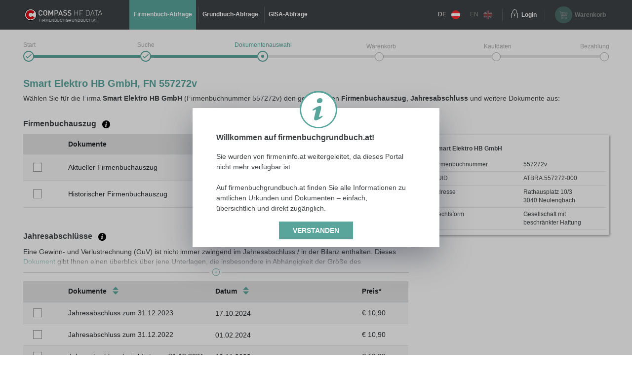

--- FILE ---
content_type: text/html;charset=UTF-8
request_url: https://www.firmenbuchgrundbuch.at/abfrageservices/firmenbuch/fn/557272?source=fi&affiliate=-1
body_size: 7415
content:
<!DOCTYPE html>
<html xmlns:compass="http://www.w3.org/1999/xhtml" lang="de">

<head>

    <title>Smart Elektro HB GmbH (557272v) - Firmenbuch</title>
    

    <meta http-equiv="X-UA-Compatible" content="IE=edge"/>
    <meta charset="utf-8"/>
    <meta name="viewport" content="width=device-width, initial-scale=1"/>


    
    <meta name="robots" content="noindex,follow"/>
    
    <meta name="description" content="Zu Smart Elektro HB GmbH (557272v) einen amtlichen Fimenbuchauszug und/oder Jahresabschluss (Bilanz) aus dem Firmenbuch der Republik Österreich auswählen."/>
    <meta name="keywords" content="Firmenbuch, Grundbuch, GISA, Gewerberegister, Republik Österreich, amtlich, Dokumente, Jahresabschluss, Bilanz, HF Data, easy, account, Grundbuchauszug, Firmenbuchauszug, Gewerberegisterauszug, GISA-Auszug, Compass, Compass-Gruppe"/>
    
    
    

    <link rel="canonical" href="https://www.firmenbuchgrundbuch.at/abfrageservices/firmenbuch/fn/557272?source=fi"/>
    <link rel="alternate" href="https://www.austrian-registers.com/query-services/business-register/fn/557272" hreflang="x-default"/>
    
    

    <!--favicon-optimization-->
    <link rel="apple-touch-icon" sizes="180x180" href="/img/apple-touch-icon.png">
    <link rel="icon" type="image/png" sizes="32x32" href="/img/favicon-32x32.png">
    <link rel="icon" type="image/png" sizes="16x16" href="/img/favicon-16x16.png">
    <link rel="manifest" href="/img/site.webmanifest">
    <link rel="mask-icon" href="/img/safari-pinned-tab.svg" color="#59a59c">
    <link rel="shortcut icon" href="/img/favicon.ico">
    <meta name="msapplication-TileColor" content="#59a59c">
    <meta name="msapplication-config" content="/img/browserconfig.xml">
    <meta name="theme-color" content="#ffffff">

    <link rel="stylesheet" href="/css/bundle.min.css?3.4.10"/>
    <script type="text/javascript" src="/js/bundle.min.js?3.4.10"></script>
    <script>
        setMobileProperties();
    </script>

    <!-- Matomo Tag Manager -->
    <script>
    /*<![CDATA[*/

    var _mtm = window._mtm = window._mtm || [];
    _mtm.push({'mtm.startTime': (new Date().getTime()), 'event': 'mtm.Start'});
    var d = document, g1 = d.createElement('script'), s1 = d.getElementsByTagName('script')[0];
    g1.async = true;
    g1.src = 'https://analytics.compass.at/js/container_ecuSPlW9.js';
    s1.parentNode.insertBefore(g1, s1); // analytics container


    var g2 = d.createElement('script'), s2 = d.getElementsByTagName('script')[0];
    g2.async = true;
    g2.src = 'https://analytics.compass.at/js/container_ZCDWF9Dr.js';
    s2.parentNode.insertBefore(g2, s2); // marketing tag container
    /*]]>*/
</script>
    <!-- End Matomo Tag Manager -->

    <!-- Matomo Data Layer -->
    <script>
    /*<![CDATA[*/
    var matomoobj = {
        "visitor": {
            "internal": "0",
        },
        "visitor_origin": {
            "affiliate": "-1"
        },
        "content": {
            "env": "prod",
            "domain": "www.firmenbuchgrundbuch.at",
            "language": "de",
            "content_updated_at": "",
            "content_modified_at": "",
            "content_tags": ""
        }
    }


    var items = localStorage.getItem("cartItems");

    matomoobj.cart_update = items ? JSON.parse(items) : {total_grand: null, cart_products: []};

    if ("") {

        if (('false')) {
            matomoobj.error = {
                "error_name": "200",
                "referring_url": "",
                "requested_url": "https://www.firmenbuchgrundbuch.at/abfrageservices/firmenbuch/fn/557272",
            };
        } else {
            matomoobj.error = {
                "error_name": "200",
            }
        }
    }


    _mtm.push(matomoobj);
    /*]]>*/
</script>
    <!-- End Matomo Data Layer -->

    <!-- Matomo Function Definitions -->
    <script>
    window._mtmPush = function (data) {
        if (typeof data !== 'object') {
            throw new TypeError('data pushed to Matomo Tag Manager must be of type Object.');
        }

        window._mtm = window._mtm || [];
        window._mtm.push(data);
    };

    window._mtmEvent = function (eventName, data) {
        if (typeof data !== 'object') {
            throw new TypeError('data pushed to Matomo Tag Manager must be of type Object.');
        }

        var newData = Object(data);
        newData.event = eventName;

        window._mtmPush(newData);
    };
</script>
    <!-- End Matomo Function Definitions -->

</head>
<script type="text/javascript" src="/js/fbgb-frontend/fb-document-selection/main.js?3.4.10"></script>

<body id="document-choose">
<nav class="left">
    
    
    <div class="header">
        <div class="container">
            <div class="row">
                <div class="image col-md-6">
                    <img src="/img/logo_mobile.svg?3.4.10" alt="firmenbuchgrundbuch.at"
                         id="logo"/>
                    <span class="claim-new arial">FIRMENBUCHGRUNDBUCH.AT</span>
                </div>
                <div
                        class="close col-md-6"><a href="" aria-label="Navigationsleiste schließen"
                                                  onclick="$('nav').removeClass('open'); return false;"><span
                        class="icon-schliessen"></span></a></div>
            </div>
        </div>
    </div>
    <ul role="list">
        <div role="presentation">
    <li role="listitem"
        class="active">
        <a href="/abfrageservices/firmenbuch" id="mobile-header-fb-link"><span>Firmenbuch-Abfrage</span></a>
    </li>

    <li role="listitem">
        <a href="/abfrageservices/grundbuch" id="mobile-header-gb-link"><span>Grundbuch-Abfrage</span></a>
    </li>

    <li role="listitem">
        <a href="/abfrageservices/gisa-abfrage-gewerberegisterauszug" id="mobile-header-gisa-link"><span>GISA-Abfrage</span></a>
    </li>
</div>
        <li><a
                href="/faq-haeufige-fragen" id="mobile-faq-link"><span>FAQ firmenbuchgrundbuch.at</span></a></li>
        <li class="weak">
            <a href="https://www.firmenbuchgrundbuch.at/abfrageservices/firmenbuch/fn/557272" data-language="de"
               data-switch-lang="/switchLanguage" class="switch-lang" id="switch-lang-de-mobile">
                <span>DE</span>
                <img src="/img/sprache_at.svg?3.4.10"/>
            </a>
        </li>
        <li class="weak">
            <a href="https://www.austrian-registers.com/query-services/business-register/fn/557272" data-language="eng"
               data-switch-lang="/switchLanguage" class="switch-lang greyed-out" id="switch-lang-eng-mobile">
                <span>EN</span>
                <img src="/img/sprache_eng.svg?3.4.10"/>
            </a>
        </li>
    </ul>
</nav>
<header>
    <script type="text/javascript" src="/js/fbgb-frontend/header-cart/main.js?3.4.10"></script>
    <section id="login-popup">
    <a class="close" href=""><span class="icon-schliessen"></span></a>

    <form action="https://sso.compass.at/api/login" method="POST" id="popupLoginForm">
        <input type="hidden" id="app" name="app" value="fbgb"/>
        <div class="icn-input">
            <span class="icon-page_id"></span>
            <input id="popup_pageID" type="text" placeholder="Kundenkennung (PageID)" name="userDomain" aria-label="userDomain" value=""/>
        </div>
        <div class="icn-input">
            <span class="icon-username"></span>
            <input id="popup_username" type="text" placeholder="Benutzername" name="username" aria-label="Nutzername" value=""/>
        </div>
        <div class="icn-input">
            <span class="icon-passwort"></span>
            <input id="popup_password" type="password" autocomplete="off" placeholder="Passwort"
                   value="" name="password" aria-label="Passwort"/>
        </div>
        <div>
            <input type="submit" class="button blue mb-2" value="Login" id="login_popup_submit"/>
        </div>
        <div class="submit-items d-flex justify-content-between align-items-center">
            <div class="d-flex align-items-center">
                <input type="checkbox" id="checkbox-rememberMe-popup" name="rememberMe" class="fbgb-checkBox" value="true"/><input type="hidden" name="_rememberMe" value="on"/>
                <label for="checkbox-rememberMe-popup" id="rememberMe-popup-label" tabindex="-1"
                       class="fbgbCheckboxLabel"></label>
                <span class="remember-me-text">Angemeldet bleiben</span>
            </div>
            <div>
                <script>
    /*<![CDATA[*/
    if (false) {

        var _mtm = _mtm || [];

        var data = "{}";
        data = data.replaceAll("'", '"');
        data = data.replaceAll("%responseStatus%", "200");

        //make sure numbers are not strings
        const findAllNumbers = /"(-?[0-9]+\.{0,1}[0-9]*)"/g;
        data = data.replace(findAllNumbers, '$1');
        data = JSON.parse(data);

        _mtm.push(Object.assign({'event': "account-login-failed"}, data));
    }
    /*]]>*/
</script>
                
            </div>
        </div>
    </form>

    <div class="links row">
        <div class="col-6"><a class="forgot-pw" href="https://sso.compass.at/auth/realms/FbGb/login-actions/reset-credentials?client_id=fbgb&amp;kc_locale=de" id="popup_forgot-pw-link"><span>Passwort zurücksetzen</span></a>
        </div>
        <div class="col-6"><a id="popup_register-link" class="account" href="/registrieren"><span>Preise &amp; Anmeldung</span></a></div>
    </div>

    <script>
        initLoginInterceptor();
    </script>
</section>
    <div class="container">
        <div class="row">
            <div class="nav-toggler-container col-2">
                <a aria-label="Navigationsleisten Ein- Ausschalter" class="nav" href="">
                    <span class="icon-menu_mobil"></span>
                </a>
            </div>
            <div id="logo-container-header" class="col-md-4 col-lg-2">
                <a class="mobile-logo" href="/">
                    <img src="/img/logo_mobile.svg?3.4.10" alt="firmenbuchgrundbuch.at"
                         id="logo"/>
                </a>
                <a class="desktop-logo" href="/">
                    <img src="/img/logo.svg?3.4.10" alt="firmenbuchgrundbuch.at"
                         id="logo"/>
                    <span class="claim-new arial">FIRMENBUCHGRUNDBUCH.AT</span>
                </a>
            </div>
            <nav class="desktop col-md-6">
    <ul role="list">
        <div role="presentation">
    <li role="listitem"
        class="active">
        <a href="/abfrageservices/firmenbuch" id="header-fb-link"><span>Firmenbuch-Abfrage</span></a>
    </li>

    <li role="listitem">
        <a href="/abfrageservices/grundbuch" id="header-gb-link"><span>Grundbuch-Abfrage</span></a>
    </li>

    <li role="listitem">
        <a href="/abfrageservices/gisa-abfrage-gewerberegisterauszug" id="header-gisa-link"><span>GISA-Abfrage</span></a>
    </li>
</div>
    </ul>
</nav>
            <div class="desktop-right col-md-4 row">
                <div class="english-container col-lg-2">
                    <a href="https://www.firmenbuchgrundbuch.at/abfrageservices/firmenbuch/fn/557272" data-language="de"
                       data-switch-lang="/switchLanguage" class="switch-lang" id="switch-lang-de-desktop">
                        <span>DE</span>
                        <img src="/img/sprache_at.svg?3.4.10">
                    </a>
                    <a href="https://www.austrian-registers.com/query-services/business-register/fn/557272" data-language="eng"
                       data-switch-lang="/switchLanguage" class="switch-lang greyed-out" id="switch-lang-eng-desktop">
                        <span>EN</span>
                        <img src="/img/sprache_eng.svg?3.4.10">
                    </a>
                </div>
                <div class="login-container col-md-6 col-lg-2">
    <a class="login" aria-label="Einloggen" href="">
        <span class="icon-login"></span>
    </a>
    <a class="text" href=""><span>Login</span></a>
</div>
                <div id="fbgb-headerCart">
                    <messages cart="Warenkorb"
                              totalprice="Gesamtpreis"
                              tocart="weiter zum Warenkorb"
                              pricesincludingvat="* Die Preise sind inkl. !!vat!! gesetzlicher USt. Ihres Standortes (!!location!!) ausgewiesen."
                              empty="Es befinden sich aktuell keine Dokumente im Warenkorb">
                    </messages>
                    <metainfo carturl="/warenkorb"
                              indexurl="/abfrageservices"
                              forwardatemptycart="false"
                              ispendingpage="false">
                    </metainfo>
                    <computeddescriptiontemplates fb="Aktueller Firmenbuchauszug zum Stichtag {referenceDate}"
                                                  fb_historic="Historischer Firmenbuchauszug zum Stichtag {referenceDate}"
                                                  annual_statement="{itemDescription} eingereicht am {publicationDate}"
                                                  fb_document="{itemDescription}"
                                                  gb-address="Grundbuchauszug zu Adresse {address}, KG {kg}, GST-NR {gst}"
                                                  gb-ez="Grundbuchauszug zu KG {kg}, EZ {ez}"
                                                  gb-gst="Grundbuchauszug zu KG {kg}, GST-NR {gst}"
                                                  gb_document="{itemDescription}">
                    </computeddescriptiontemplates>
                    <sessioncountry ipcountrycode="AT"
                                    ipcountryname="Österreich"
                                    ipvat="20"></sessioncountry>
                    <monitoringmessages computeddescription="Bleiben Sie über Änderungen auf dem Laufenden.&lt;br&gt;Mit unserem kostenfreien Monitoring für eine Laufzeit von 1 Jahr."
                                        tooltip="Wir benachrichtigen Sie, sobald eine Änderung zu der ausgewählten Firma und/oder Liegenschaft stattgefunden hat. &lt;a href=&quot;{0}&quot; target=&quot;_blank&quot; style=&quot;color: #59a59c&quot;&gt;Mehr Informationen&lt;/a&gt;"
                                        reactivate="Monitoring wieder aktivieren"></monitoringmessages>
                </div>
                <div id="fbgb-headerCart-preload" class="headerCart col-md-6 col-lg-4 greyed-out-and-cursor-default">
                    <button id="popover-button-variant">
                        <span class="icon icon-warenkorb"></span>
                        <span class="headerCart-text">Warenkorb</span>
                    </button>
                </div>
            </div>
        </div>
    </div>
    <img id="back-to-top-button" src="/img/on_top.svg?3.4.10" alt="Back to Top">
</header>

<main id="content">
    <section>
    <script>
        $(document).ready(function () {
            $(".no-javascript").hide();
        });
    </script>
    <noscript>
        <section class="no-javascript">
            <span class="icon-achtung"></span>
            <b>JavaScript ist nicht aktiviert!</b><br>
            <span>Um alle Funktionen nutzen zu können, aktivieren Sie bitte JavaScript in Ihrem Browser.</span>
        </section>
    </noscript>
</section>
    <div class="container">
        <section class="checkout-progress step3 null">
    <div class="line1"></div>
    <div class="line2"></div>

    <div class="step1">
        <div class="label"><span>Start</span></div>
        <span class="icon-status_erledigt"></span>
        
        
    </div>
    <div class="step2">
        <div class="label"><span>Suche</span></div>
        <span class="icon-status_erledigt"></span>
        
        
    </div>
    <div class="step3">
        <div class="label"><span>Dokumentenauswahl</span></div>
        
        <span class="icon-status_aktuell"></span>
        
    </div>
    <div class="step4">
        <div class="label"><span>Warenkorb</span></div>
        
        
        <span class="future"></span>
    </div>
    <div class="step5">
        <div class="label"><span>Kaufdaten</span></div>
        
        
        <span class="future"></span>
    </div>
    <div class="step6">
        <div class="label"><span>Bezahlung</span></div>
        
        
        <span class="future"></span>
    </div>

    <div class="clearfix"></div>
</section>
        <section class="selection-companyname">
            <h1 id="title">Smart Elektro HB GmbH, FN 557272v</h1>
            <div class="header-description"
                 id="qa-header-description">Wählen Sie für die Firma <strong>Smart Elektro HB GmbH</strong> (Firmenbuchnummer 557272v) den gewünschten <strong>Firmenbuchauszug</strong>, <strong>Jahresabschluss</strong> und weitere Dokumente aus:</div>
            
            
            
            
        </section>

        <div id="fb-document-selection">
            <webappData
                    showredirectpopup="true"
                    popuptitle="Willkommen auf firmenbuchgrundbuch.at!"
                    popuptext="Sie wurden von firmeninfo.at weitergeleitet, da dieses Portal nicht mehr verfügbar ist.&lt;br&gt;&lt;br&gt;Auf firmenbuchgrundbuch.at finden Sie alle Informationen zu amtlichen Urkunden und Dokumenten – einfach, übersichtlich und direkt zugänglich."
                    popupbutton="Verstanden"
                    addresslabel="Adresse"
                    legalformlabel="Rechtsform"
                    fbnumlabel="Firmenbuchnummer"
                    companyName="Smart Elektro HB GmbH"
                    euidlabel="EUID"
                    euid="ATBRA.557272-000"
                    address="Rathausplatz 10/3 3040 Neulengbach"
                    legalform="Gesellschaft mit beschränkter Haftung"
                    fbnum="557272v"
                    filedon="eingereicht am"
                    proceed="weiter zum Warenkorb"
                    backtosearch="zurück zur Suche"
                    mapMarkerUrl="/img/map-marker.png"
                    businessregister="Firmenbuchauszug"
                    financialstatement="Jahresabschlüsse"
                    otherdocuments="Weitere Dokumente"
                    country="Österreich"
                    prices="* Die Preise sind inkl. gesetzlicher USt. Ihres Standortes ausgewiesen."
                    brtooltip="Der aktuelle Firmenbuchauszug enthält alle gültigen Eintragungen zum gewählten Stichtag. Er enthält ausschließlich aktuelle Daten.&lt;br&gt;&lt;a class=&quot;fbgb-link&quot; target=_blank href=/assets/pdf/de/beispiel-aktueller-firmenbuchauszug.pdf&gt;Beispiel eines aktuellen Firmenbuchauszugs&lt;/a&gt;.&lt;br&gt; Der historische Firmenbuchauszug enthält neben den aktuellen auch die bereits gelöschten und somit historischen Daten.&lt;br&gt;&lt;a class=&quot;fbgb-link&quot; target=_blank href=/assets/pdf/de/beispiel-historischer-firmenbuchauszug.pdf&gt;Beispiel eines historischen Firmenbuchauszugs&lt;/a&gt;."
                    fstooltip="Der Jahresabschluss ist der rechnerische Abschluss eines kaufmännischen Geschäftsjahres. Angeboten werden alle Jahresabschlüsse des Unternehmens, die elektronisch zur Verfügung stehen."
                    odtooltip="Neben den amtlichen Firmenbuchauszügen und Jahresabschlüssen werden weitere Dokumente jedes Unternehmens veröffentlicht. Das sind beispielsweise Konzernabschlüsse, Gesellschaftsverträge, Protokolle, u.v.m. Musterzeichnungen werden nicht angeboten und sind nur mit einem &lt;a class=&quot;fbgb-link&quot; target=_blank href=/registrieren&gt;Account&lt;/a&gt; erhältlich."
                    tztooltip="Die Tagebuchzahl (TZ) ist ein Identifikator einer Eintragung im Grundbuch. Sie besteht immer aus einer Nummer und einer Jahreszahl. Oftmals findet man die Tagebuchzahl vorangestellt bei der jeweiligen Eintragung am Grundbuchauszug. Die letzte Tagebuchzahl zu der Liegenschaft ist auf dem Auszug in den ersten Zeilen zu finden.&lt;a href={0} target=&quot;_blank&quot; class=&#39;fbgb-link&#39;&gt; Beispiel der letzten TZ am Grundbuchauszug bzw. Eintragungen mit einer Referenz auf die Tagebuchzahlen&lt;/a&gt;."
                    delete="true"
                    financialstatementinfofield="Eine Gewinn- und Verlustrechnung (GuV) ist nicht immer zwingend im Jahresabschluss / in der Bilanz enthalten. Dieses &lt;a class=&#39;fbgb-link no-icon&#39; target=&#39;_blank&#39; href=&#39;/assets/pdf/de/guv-tabelle.pdf&#39;&gt;Dokument&lt;/a&gt; gibt Ihnen einen überblick über jene Unterlagen, die insbesondere in Abhängigkeit der Größe des Unternehmens für das Firmenbuch eingereicht werden müssen (eine Bilanz beinhaltet zumeist nicht den Konzernabschluss). Den Konzernabschluss finden Sie für gewöhnlich unter &quot;Weitere Dokumente&quot; als separates Dokument."
                    vattooltip="Die Umsatzsteuer wird abhängig von Ihrem Standort berechnet. Dieser wird über die IP Adresse ermittelt."
                    checkouturl="/warenkorb"
                    indexurl="/abfrageservices/firmenbuch"
                    excerptsurl="/easy/fb/documents/excerpts"
                    annualaccountsurl="/easy/fb/documents/annualAccounts"
                    otherdocsurl="/easy/fb/documents/otherDocuments"
                    state="true"
                    cutoffdatelabel="Stichtag"
                    catchphraselabel="Schlagwörter"
            >
            </webappData>

            <businessregisterfields>
                <field key="cart" class="checkbox-column default-cursor" label=""
                       sortable="false"></field>
                <field key="document-date" class="document-date-column default-cursor" sortable="true"
                       sortby="PUBLICATIONDATE" label="Dokumente/Datum"></field>
                <field key="description" class="document-column default-cursor"
                       label="Dokumente" sortable="false"></field>
                <field key="referenceDate" class="date-column default-cursor"
                       label="Datum" sortable="false"></field>
                <field key="grossPrice" class="price-column default-cursor"
                       label="Preis*" sortable="false"></field>
            </businessregisterfields>

            <financialstatementfields>
                <field key="cart" class="checkbox-column" label=""
                       sortable="false"></field>
                <field key="document-date" class="document-date-column" sortable="true" sortby="PUBLICATIONDATE"
                       label="Dokumente/Datum"></field>
                <field key="description" class="document-column"
                       sortby="ANNUAL_ACCOUNTS_REFERENCE_DATE"
                       label="Dokumente" sortable="true"></field>
                <field key="publicationDate" class="date-column"
                       label="Datum"
                       sortable="true"></field>
                <field key="grossPrice" class="price-column"
                       label="Preis*" sortable="false"></field>
            </financialstatementfields>

            <otherdocumentsfields>
                <field key="cart" class="filter-column" label=""
                       sortable="false"></field>
                <field key="document-date" class="document-date-column" sortable="true" sortby="PUBLICATIONDATE"
                       label="Dokumente/Datum"></field>
                <field key="description" class="document-column"
                       label="Dokumente" sortable="true"></field>
                <field key="publicationDate" class="date-column"
                       label="Datum" sortable="true"></field>
                <field key="grossPrice" class="price-column"
                       label="Preis*" sortable="false"></field>
            </otherdocumentsfields>

            <computeddescriptiontemplates fb="Aktueller Firmenbuchauszug zum Stichtag {referenceDate}"
                                          fb_historic="Historischer Firmenbuchauszug zum Stichtag {referenceDate}"
                                          annual_statement="{itemDescription} eingereicht am {publicationDate}"
                                          fb_document="{itemDescription}"
                                          gb-address="Grundbuchauszug zu Adresse {address}, KG {kg}, GST-NR {gst}"
                                          gb-ez="Grundbuchauszug zu KG {kg}, EZ {ez}"
                                          gb-gst="Grundbuchauszug zu KG {kg}, GST-NR {gst}"
                                          gb_document="{itemDescription}"></computeddescriptiontemplates>

            <monitoringmessages computeddescription="Bleiben Sie über Änderungen auf dem Laufenden.&lt;br&gt;Mit unserem kostenfreien Monitoring für eine Laufzeit von 1 Jahr."
                                tooltip="Wir benachrichtigen Sie, sobald eine Änderung zu der ausgewählten Firma und/oder Liegenschaft stattgefunden hat. &lt;a href=&quot;{0}&quot; target=&quot;_blank&quot; style=&quot;color: #59a59c&quot;&gt;Mehr Informationen&lt;/a&gt;"
                                reactivate="Monitoring wieder aktivieren"></monitoringmessages>
        </div>
    </div>
</main>

    <div id='webcare-oewa'
         data-oewa-categorypath="Service/Unternehmenskommunikation/Unternehmenskommunikation">
        <div class="cc-tag-activate-btn hide"></div>
    </div>

<footer>
    <div class="container">
        <div class="row top-footer-wrapper">
            <div class="col-lg-4 col-md-12 col-sm-12 impressum">
                <div id="logo-container-footer">
                    <a class="desktop-logo" href="/">
                        <img src="/img/logo.svg?3.4.10" alt="firmenbuchgrundbuch.at"
                             id="logo"/>
                        <span class="claim-new arial">FIRMENBUCHGRUNDBUCH.AT</span>
                    </a>
                </div>
                <span class="bold">HF Data Datenverarbeitungsges.m.b.H</span>
                <br>
                <span>Schönbrunner Str. 231, 1120 Wien</span>
                <p>© HF Data 2026&nbsp;- Version 3.9.11</p>
            </div>
            <div class="col-lg-4 col-md-12 col-sm-12 footer-links">
                <div class="row">
                    <div id="information-urls" class="col-6">
                        <p class="bold-and-uppercase">Information</p>
                        <ul>
                            <li><a id="about-easy-url" href="/information/ueber-easy">Über easy</a></li>
                            <li><a id="about-account-url" href="/information/ueber-account">Über account</a></li>
                            <li><a id="faq-url" href="/faq-haeufige-fragen">FAQ firmenbuchgrundbuch.at</a></li>
                            
                            <li><a id="privacy-statement-url" href="/information/datenschutzerklaerung">Datenschutzerklärung</a>
                            </li>
                            <li><a id="legal-notice-url" href="/information/impressum-agb">Impressum / AGB</a></li>
                        </ul>
                    </div>
                    <div id="service-urls" class="col-6">
                        <p class="bold-and-uppercase">Service</p>
                        <ul>

                            <li class="active">
                                <a href="/abfrageservices/firmenbuch" id="footer-fb-link">
                                    <span>Zum Firmenbuch </span>
                                </a>
                            </li>
                            
                            <li>
                                <a href="/abfrageservices/grundbuch" id="footer-gb-link">
                                    <span>Zum Grundbuch </span>
                                </a>
                            </li>
                            
                            <li><a id="video-url-footer" href="//uvp-compass.sf.apa.at/embed/e7f23516-b460-4dd4-b746-70ab204b9ea7"
                                   class="youtube-video">Video-Tutorial</a></li>
                            <li><a id="monitoring-url" href="/service/monitoring">Monitoring</a></li>
                            <li><a id="all-companies-url" href="/alle-firmen-in-oesterreich">Alle Firmen in Österreich</a></li>
                            <li><a id="all-properties-url" href="/alle-grundstuecke-in-oesterreich">Alle Grundstücke in Österreich</a></li>
                        </ul>
                    </div>
                </div>
            </div>
            <div class="col-lg-4 col-md-12 col-sm-12 contact">
                <p class="bold-and-uppercase">Fragen zu Easy & technischer Support</p>
                <p>
                    <span>Montag - Donnerstag von 7:30 - 17:00 Uhr</span>
                    <br>
                    <span>Freitag von 7:30 - 15:00 Uhr</span>
                </p>
                <div class="row">
                    <div class="col-4">
                        <img src="/img/hotline.svg?3.4.10" alt="Hotline">
                        <span class="bold">Hotline</span>
                    </div>
                    <div class="col-8">
                        <span>+43 1 981 16 - 800</span>
                    </div>
                </div>
                <div class="row footer-mail">
                    <div class="col-4">
                        <img src="/img/mail_white.svg?3.4.10" alt="E-Mail">
                        <span class="bold">E-Mail</span>
                    </div>
                    <div class="col-8">
                        <a href="mailto:servicedesk@hfdata.at">servicedesk@hfdata.at</a>
                    </div>
                </div>
                <br>
                <p>
                    <a id="contact-url" href="/kontakt" class="contact-button">zum Kontaktformular</a>
                </p>
            </div>
        </div>
    </div>
    <hr>
    <div class="container">
        <div class="bottom-footer-wrapper">
            <div class="row">
                <div class="col-lg-8 col-md-12 footer-faq">
                    <div class="row">
                        <ul class="col-md-5 col-sm-12">
                            <li>
                                <a href="/marketing/was-steht-im-firmenbuch">Was steht im Firmenbuch?</a>
                            </li>
                            
                            <li>
                                <a href="/marketing/was-steht-im-grundbuch">Was steht im Grundbuch?</a>
                            </li>
                            
                        </ul>
                        <ul class="col-md-7 col-sm-12">
                            
                            <li>
                                <a href="/marketing/jahresabschluss-bilanz">Jahresabschluss / Bilanz</a>
                            </li>
                            
                            <li>
                                <a href="/marketing/zentrales-melderegister-zmr">Zentrales Melderegister ZMR</a>
                            </li>
                        </ul>
                    </div>
                </div>
                <div class="col-lg-4 col-md-12 legal-notice">
                    <p class="bold-and-uppercase">GÜTESIEGEL</p>
                    <div class="ecommerce-desktop">
                        <a id="guetezeichen-url" target="_blank" href="https://www.guetezeichen.at/zertifikate/shopzertifikat/wwwfirmenbuchgrundbuchat/ ">
                            <img class="js-lazyloading"
                                 data-ll-src="/img/ecommerce.png" src="/img/webp/ecommerce.webp?3.4.10"
                                 alt="Österreichisches E-Commerce Gütezeichen">
                        </a>
                        <span>Dieses Service ist mit dem <strong>Österreichischen E-Commerce-Gütezeichen</strong> ausgezeichnet und <strong>garantiert Sicherheit und Vertrauen</strong> im Online-Shopping.</span>
                    </div>
                </div>
            </div>
        </div>
    </div>
    <section>
    
    
        <link href="https://webcache.datareporter.eu/c/8c6eb3cb-6747-4b0b-99f5-bdb26d6a4e06/dxruAAjxlz15/kjX/banner.css"
              rel="stylesheet">
        <script src="https://webcache.datareporter.eu/c/8c6eb3cb-6747-4b0b-99f5-bdb26d6a4e06/dxruAAjxlz15/kjX/banner.js"
                type="text/javascript" charset="utf-8"></script>
        <script>
            cookieConsentHandler();
        </script>
    
</section>
</footer>


</body>
</html>


--- FILE ---
content_type: image/svg+xml; charset=UTF-8
request_url: https://www.firmenbuchgrundbuch.at/img/on_top.svg?3.4.10
body_size: -605
content:
<?xml version="1.0" encoding="utf-8"?>
<!-- Generator: Adobe Illustrator 21.1.0, SVG Export Plug-In . SVG Version: 6.00 Build 0)  -->
<svg version="1.1" id="Ebene_1" xmlns="http://www.w3.org/2000/svg" x="0px" y="0px"
	 viewBox="0 0 45 45" style="enable-background:new 0 0 45 45;" xml:space="preserve">
<style type="text/css">
	.st0{fill:#a6a6a6;}
</style>
	<path class="st0" d="M42.002,0.042H3c-1.65,0-3,1.35-3,3v39.001c0,1.65,1.35,3,3,3H42c1.65,0,3-1.35,3-3V3.041
	C45.001,1.392,43.651,0.042,42.002,0.042z M33.751,28.692c-0.75,0.75-1.8,0.75-2.55,0l-8.701-8.1l-8.85,8.1
	c-0.75,0.75-1.8,0.75-2.55,0c-0.75-0.75-0.75-1.8,0-2.55l10.051-9.9c0.75-0.75,1.8-0.75,2.55,0l10.051,9.9
	C34.501,26.892,34.501,28.093,33.751,28.692z"/>
</svg>
